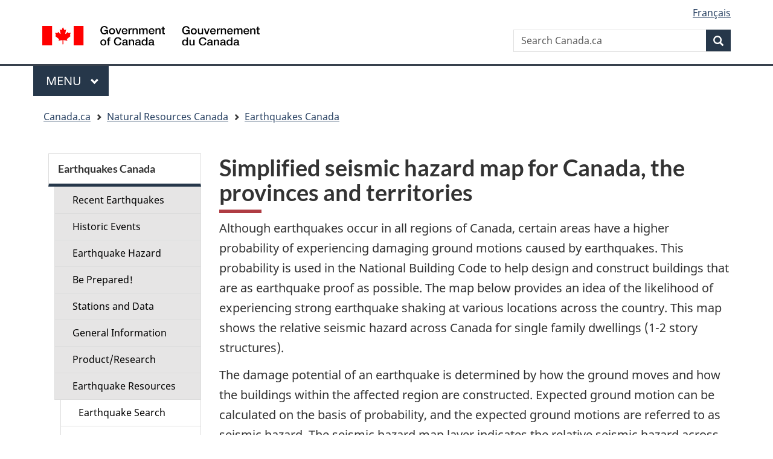

--- FILE ---
content_type: text/html; charset=UTF-8
request_url: https://www.earthquakescanada.nrcan.gc.ca/hazard-alea/simphaz-en.php
body_size: 6179
content:


<!DOCTYPE html>
<!--[if lt IE 9]><html class="no-js lt-ie9" lang="en" dir="ltr"><![endif]--><!--[if gt IE 8]><!-->
<html class="no-js" lang="en" dir="ltr">
<!--<![endif]-->
	<head>
		<meta charset="utf-8">
		<!-- Web Experience Toolkit (WET) / Boîte à outils de l'expérience Web (BOEW) wet-boew.github.io/wet-boew/License-en.html / wet-boew.github.io/wet-boew/Licence-fr.html -->
		<title>Simplified seismic hazard map for Canada, the provinces and territories</title>
		<meta content="width=device-width,initial-scale=1" name="viewport">
<meta name="dcterms.creator" content="Government of Canada, Natural Resources Canada, Canadian Hazards Information Service" />
<meta name="dcterms.subject" title="scheme" content="sciences,scientific research,scientific information" />
 
        <meta http-equiv="X-UA-Compatible" content="IE=edge" />
        <!-- Load closure template scripts -->
        <script src="https://www.canada.ca/etc/designs/canada/cdts/gcweb/rn/cdts/compiled/soyutils.js"></script>
        <script src="https://www.canada.ca/etc/designs/canada/cdts/gcweb/rn/cdts/compiled/wet-en.js"></script>
        <noscript>
            <!-- Write closure fall-back static file -->
            		<!--[if gte IE 9 | !IE ]><!-->
		<link href="https://www.canada.ca/etc/designs/canada/cdts/gcweb/v4_0_32/assets/favicon.ico" rel="icon" type="image/x-icon">
		<link rel="stylesheet" href="https://www.canada.ca/etc/designs/canada/cdts/gcweb/v4_0_32/css/theme.min.css">
		<link rel="stylesheet" href="https://www.canada.ca/etc/designs/canada/cdts/gcweb/v4_0_32/cdts/cdtsfixes.css">
		<!-- Are you using the application templates? If so add the following CSS file -->
		<!-- <link rel="stylesheet" href="https://www.canada.ca/etc/designs/canada/cdts/gcweb/v4_0_32/cdts/cdtsapps.css">-->
		<!--<![endif]-->
		<!--[if lt IE 9]>
		<link href="https://www.canada.ca/etc/designs/canada/cdts/gcweb/v4_0_32/assets/favicon.ico" rel="shortcut icon" />
		<link rel="stylesheet" href="https://www.canada.ca/etc/designs/canada/cdts/gcweb/v4_0_32/css/ie8-theme.min.css" />
		<![endif]-->
		<!--[if lte IE 9]><![endif]-->
		<link rel="stylesheet" href="https://www.canada.ca/etc/designs/canada/cdts/gcweb/v4_0_32/css/noscript.min.css" />
		<link rel="stylesheet" href="https://www.canada.ca/etc/designs/canada/cdts/gcweb/v4_0_32/cdts/cdtsnoscript.css" />        </noscript>
        <!-- Write closure template -->
        <script>
            document.write(wet.builder.refTop({
            }));
        </script>
<!-- Google Tag Manager -->
<script>(function(w,d,s,l,i){w[l]=w[l]||[];w[l].push({'gtm.start':
new Date().getTime(),event:'gtm.js'});var f=d.getElementsByTagName(s)[0],
j=d.createElement(s),dl=l!='dataLayer'?'&l='+l:'';j.async=true;j.src=
'https://www.googletagmanager.com/gtm.js?id='+i+dl;f.parentNode.insertBefore(j,f);
})(window,document,'script','dataLayer','GTM-KG9WWH6');</script>
<!-- End Google Tag Manager -->
<!-- CUSTOM CSS SECTION BEGINS | DEBUT DE LA SECTION CSS CUSTOM -->
<!-- CUSTOM CSS SECTION ENDS | FIN DE LA SECTION CSS CUSTOM -->
    
                    <script>var w=window;if(w.performance||w.mozPerformance||w.msPerformance||w.webkitPerformance){var d=document;AKSB=w.AKSB||{},AKSB.q=AKSB.q||[],AKSB.mark=AKSB.mark||function(e,_){AKSB.q.push(["mark",e,_||(new Date).getTime()])},AKSB.measure=AKSB.measure||function(e,_,t){AKSB.q.push(["measure",e,_,t||(new Date).getTime()])},AKSB.done=AKSB.done||function(e){AKSB.q.push(["done",e])},AKSB.mark("firstbyte",(new Date).getTime()),AKSB.prof={custid:"454810",ustr:"",originlat:"0",clientrtt:"10",ghostip:"2.17.209.231",ipv6:false,pct:"10",clientip:"18.118.32.149",requestid:"173bd985",region:"51372",protocol:"",blver:14,akM:"dscb",akN:"ae",akTT:"O",akTX:"1",akTI:"173bd985",ai:"295746",ra:"false",pmgn:"",pmgi:"",pmp:"",qc:""},function(e){var _=d.createElement("script");_.async="async",_.src=e;var t=d.getElementsByTagName("script"),t=t[t.length-1];t.parentNode.insertBefore(_,t)}(("https:"===d.location.protocol?"https:":"http:")+"//ds-aksb-a.akamaihd.net/aksb.min.js")}</script>
                    </head>    <body vocab="https://schema.org/" typeof="WebPage">
        <div id="def-top">
            <!-- Write closure fall-back static file -->
            		<ul id="wb-tphp">
			<li class="wb-slc"><a class="wb-sl" href="#wb-cont">Skip to main content</a></li>
			<li class="wb-slc visible-sm visible-md visible-lg"><a class="wb-sl" href="#wb-info">Skip to "About this site"</a></li>
		</ul>
		<header>
			<div id="wb-bnr" class="container">
				<div class="row">
					<div class="brand col-xs-5 col-md-4" property="publisher" typeof="GovernmentOrganization">
						<a href="https://www.canada.ca/en.html" property="url"><img src="https://www.canada.ca/etc/designs/canada/cdts/gcweb/v4_0_32/assets/sig-blk-en.svg" alt="" property="logo" />
							<span class="wb-inv" property="name"> Government of Canada / <span lang="fr">Gouvernement du Canada</span></span></a>
							<meta property="areaServed" typeOf="Country" content="Canada" />
							<link property="logo" href="https://www.canada.ca/etc/designs/canada/cdts/gcweb/v4_0_32/assets/wmms-blk.svg" />
					</div>
					<section id="wb-srch" class="col-lg-8 text-right">
						<h2>Search</h2>
						<form action="https://www.canada.ca/en/sr.html" method="get" name="cse-search-box" role="search" class="form-inline">
							<div class="form-group">
								<label for="wb-srch-q" class="wb-inv">Search Canada.ca</label>
								<input name="cdn" value="canada" type="hidden">
								<input name="st" value="s" type="hidden">
								<input name="num" value="10" type="hidden">
								<input name="langs" value="en" type="hidden">
								<input name="st1rt" value="1" type="hidden">
								<input name="s5bm3ts21rch" value="x" type="hidden">
								<input id="wb-srch-q" list="wb-srch-q-ac" class="wb-srch-q form-control" name="q" type="search" value="" size="34" maxlength="170" placeholder="Search Canada.ca">
								<input type="hidden" name="_charset_" value="UTF-8">
								<datalist id="wb-srch-q-ac">
									<!--[if lte IE 9]><select><![endif]-->
									<!--[if lte IE 9]></select><![endif]-->
								</datalist>
							</div>
							<div class="form-group submit">
								<button type="submit" id="wb-srch-sub" class="btn btn-primary btn-small" name="wb-srch-sub"><span class="glyphicon-search glyphicon"></span><span class="wb-inv">Search</span></button>
							</div>
						</form>
					</section>
				</div>
			</div>
			<nav class="gcweb-menu" typeof="SiteNavigationElement">
				<div class="container">
					<h2 class="wb-inv">Menu</h2>
					<button type="button" aria-haspopup="true" aria-expanded="false"><span class="wb-inv">Main </span>Menu <span class="expicon glyphicon glyphicon-chevron-down"></span></button>
					<ul role="menu" aria-orientation="vertical">
						<li role="presentation"><a role="menuitem" href="https://www.canada.ca/en/services/jobs.html">Jobs and the workplace</a></li>
						<li role="presentation"><a role="menuitem" href="https://www.canada.ca/en/services/immigration-citizenship.html">Immigration and citizenship</a></li>
						<li role="presentation"><a role="menuitem" href="https://travel.gc.ca/">Travel and tourism</a></li>
						<li role="presentation"><a role="menuitem" href="https://www.canada.ca/en/services/business.html">Business and industry</a></li>
						<li role="presentation"><a role="menuitem" href="https://www.canada.ca/en/services/benefits.html">Benefits</a></li>
						<li role="presentation"><a role="menuitem" href="https://www.canada.ca/en/services/health.html">Health</a></li>
						<li role="presentation"><a role="menuitem" href="https://www.canada.ca/en/services/taxes.html">Taxes</a></li>
						<li role="presentation"><a role="menuitem" href="https://www.canada.ca/en/services/environment.html">Environment and natural resources</a></li>
						<li role="presentation"><a role="menuitem" href="https://www.canada.ca/en/services/defence.html">National security and defence</a></li>
						<li role="presentation"><a role="menuitem" href="https://www.canada.ca/en/services/culture.html">Culture, history and sport</a></li>
						<li role="presentation"><a role="menuitem" href="https://www.canada.ca/en/services/policing.html">Policing, justice and emergencies</a></li>
						<li role="presentation"><a role="menuitem" href="https://www.canada.ca/en/services/transport.html">Transport and infrastructure</a></li>
						<li role="presentation"><a role="menuitem" href="http://international.gc.ca/world-monde/index.aspx?lang=eng">Canada and the world</a></li>
						<li role="presentation"><a role="menuitem" href="https://www.canada.ca/en/services/finance.html">Money and finances</a></li>
						<li role="presentation"><a role="menuitem" href="https://www.canada.ca/en/services/science.html">Science and innovation</a></li>
					</ul>
				</div>
			</nav>
			<nav id="wb-bc" property="breadcrumb">
				<h2>You are here:</h2>
				<div class="container">
					<div class="row">
						<ol class="breadcrumb">
							<li><a href="https://www.canada.ca/en.html">Home</a></li>
						</ol>
					</div>
				</div>
			</nav>
		</header>        </div>
        <!-- Write closure template -->
		<script>
			var defTop = document.getElementById("def-top");
			defTop.outerHTML = wet.builder.top({
				"lngLinks": [{
					"lang": "fr",
					"href": "/hazard-alea/simphaz-fr.php",
					"text": "Français"
				}],
                                "breadcrumbs": [{"title":"Canada.ca","href":"https://www.canada.ca/en.html"},{"title":"Natural Resources Canada","href":"https://www.nrcan.gc.ca/home"},{"title":"Earthquakes Canada","href":"/index-en.php"}]			});
		</script>
		<!-- Google Tag Manager (noscript) -->
<noscript><iframe src="https://www.googletagmanager.com/ns.html?id=GTM-KG9WWH6"
height="0" width="0" style="display:none;visibility:hidden"></iframe></noscript>
<!-- End Google Tag Manager (noscript) -->
	
            <div class="container">
	    	<div class="row">
                <main role="main" property="mainContentOfPage" class="col-md-9 col-md-push-3 wb-prettify all-pre">
	        	<h1 property="name" id="wb-cont">Simplified seismic hazard map for Canada, the provinces and territories</h1>


<p>Although earthquakes occur in all regions of Canada, certain areas have a higher probability of experiencing damaging ground motions caused by earthquakes. This probability is used in the National Building Code to help design and construct buildings that are as earthquake proof as possible.  The map below provides an idea of the likelihood of experiencing strong earthquake shaking at various locations across the country. This map shows the relative seismic hazard across Canada for single family dwellings (1-2 story structures).</p>

<p>The damage potential of an earthquake is determined by how the ground moves and how the buildings within the affected region are constructed. Expected ground motion can be calculated on the basis of probability, and the expected ground motions are referred to as seismic hazard. The seismic hazard map layer indicates the relative seismic hazard across Canada. The map is a simplification of the National Building Code of Canada seismic hazard map for spectral acceleration at a 0.2 second period (5 cycles per second), and shows the ground motions that might damage one- to two-storey buildings. The probability of strong shaking (strong enough to cause significant damage in a fraction of these buildings) is more than 30 times greater in the regions of highest hazard (at least a 30 per cent chance of significant damage within towns of these regions every 50 years) than in the regions of lowest hazard (less than 1 per cent chance in 50 years). In the region of moderate hazard, there is a 5 to 15 per cent chance that significant damage will occur every 50 years.</p>


<div class="panel panel-default">
    <header class="panel-heading">
        <h2 class="panel-title">Table of contents</h2>
    </header>
    <div class="panel-body">
        <ul class="colcount-md-3">
            <li><a href='#CA'>Canada</a></li>
                        <li><a href='#AB'>Alberta</a></li>
                        <li><a href='#BC'>British Columbia</a></li>
                        <li><a href='#MB'>Manitoba</a></li>
                        <li><a href='#NB'>New Brunswick</a></li>
                        <li><a href='#NL'>Newfoundland</a></li>
                        <li><a href='#NS'>Nova Scotia</a></li>
                        <li><a href='#NTNU'>Northwest Territories/Nunavut</a></li>
                        <li><a href='#ON'>Ontario</a></li>
                        <li><a href='#PE'>Prince Edward Island</a></li>
                        <li><a href='#QC'>Quebec</a></li>
                        <li><a href='#SK'>Saskatchewan</a></li>
                        <li><a href='#YT'>Yukon</a></li>
                    </ul>
    </div>
</div>

<div class="row" id='CA'>
    <h2>Canada</h2>
    <div class="col-md-12">
        <figure>
            <img class='img-responsive' src="/hazard-alea/zoning-zonage/images/GSC2015canPGVsimp.jpg" alt="Simplified Seismic Hazard Map" title="2015 NBCC seismic hazard map" />
            <figcaption>
                <p><a href="/hazard-alea/zoning-zonage/images/GSC2015canPGVsimp.pdf">PDF version</a></p>
            </figcaption>
        </figure>
    </div>
</div>
<hr/>

<div class="row" id='AB'>
    <h2>Alberta</h2>
    <div class="col-md-12">
        <figure>
            <img class='img-responsive' src="/hazard-alea/zoning-zonage/images/ABsimp_NBCC2015.jpg" alt="2015 NBCC seismic hazard map - AB" title="2015 NBCC seismic hazard map - AB" />
            <figcaption>
                <p><a href="/hazard-alea/zoning-zonage/images/ABsimp_NBCC2015.pdf">PDF version</a></p>
            </figcaption>
        </figure>
    </div>
</div>
<hr/>
<div class="row" id='BC'>
    <h2>British Columbia</h2>
    <div class="col-md-12">
        <figure>
            <img class='img-responsive' src="/hazard-alea/zoning-zonage/images/BCsimp_NBCC2015.jpg" alt="2015 NBCC seismic hazard map - BC" title="2015 NBCC seismic hazard map - BC" />
            <figcaption>
                <p><a href="/hazard-alea/zoning-zonage/images/BCsimp_NBCC2015.pdf">PDF version</a></p>
            </figcaption>
        </figure>
    </div>
</div>
<hr/>
<div class="row" id='MB'>
    <h2>Manitoba</h2>
    <div class="col-md-12">
        <figure>
            <img class='img-responsive' src="/hazard-alea/zoning-zonage/images/MBsimp_NBCC2015.jpg" alt="2015 NBCC seismic hazard map - MB" title="2015 NBCC seismic hazard map - MB" />
            <figcaption>
                <p><a href="/hazard-alea/zoning-zonage/images/MBsimp_NBCC2015.pdf">PDF version</a></p>
            </figcaption>
        </figure>
    </div>
</div>
<hr/>
<div class="row" id='NB'>
    <h2>New Brunswick</h2>
    <div class="col-md-12">
        <figure>
            <img class='img-responsive' src="/hazard-alea/zoning-zonage/images/NBsimp_NBCC2015.jpg" alt="2015 NBCC seismic hazard map - NB" title="2015 NBCC seismic hazard map - NB" />
            <figcaption>
                <p><a href="/hazard-alea/zoning-zonage/images/NBsimp_NBCC2015.pdf">PDF version</a></p>
            </figcaption>
        </figure>
    </div>
</div>
<hr/>
<div class="row" id='NL'>
    <h2>Newfoundland</h2>
    <div class="col-md-12">
        <figure>
            <img class='img-responsive' src="/hazard-alea/zoning-zonage/images/NLsimp_NBCC2015.jpg" alt="2015 NBCC seismic hazard map - NL" title="2015 NBCC seismic hazard map - NL" />
            <figcaption>
                <p><a href="/hazard-alea/zoning-zonage/images/NLsimp_NBCC2015.pdf">PDF version</a></p>
            </figcaption>
        </figure>
    </div>
</div>
<hr/>
<div class="row" id='NS'>
    <h2>Nova Scotia</h2>
    <div class="col-md-12">
        <figure>
            <img class='img-responsive' src="/hazard-alea/zoning-zonage/images/NSsimp_NBCC2015.jpg" alt="2015 NBCC seismic hazard map - NS" title="2015 NBCC seismic hazard map - NS" />
            <figcaption>
                <p><a href="/hazard-alea/zoning-zonage/images/NSsimp_NBCC2015.pdf">PDF version</a></p>
            </figcaption>
        </figure>
    </div>
</div>
<hr/>
<div class="row" id='NTNU'>
    <h2>Northwest Territories/Nunavut</h2>
    <div class="col-md-12">
        <figure>
            <img class='img-responsive' src="/hazard-alea/zoning-zonage/images/NTNUsimp_NBCC2015.jpg" alt="2015 NBCC seismic hazard map - NTNU" title="2015 NBCC seismic hazard map - NTNU" />
            <figcaption>
                <p><a href="/hazard-alea/zoning-zonage/images/NTNUsimp_NBCC2015.pdf">PDF version</a></p>
            </figcaption>
        </figure>
    </div>
</div>
<hr/>
<div class="row" id='ON'>
    <h2>Ontario</h2>
    <div class="col-md-12">
        <figure>
            <img class='img-responsive' src="/hazard-alea/zoning-zonage/images/ONsimp_NBCC2015.jpg" alt="2015 NBCC seismic hazard map - ON" title="2015 NBCC seismic hazard map - ON" />
            <figcaption>
                <p><a href="/hazard-alea/zoning-zonage/images/ONsimp_NBCC2015.pdf">PDF version</a></p>
            </figcaption>
        </figure>
    </div>
</div>
<hr/>
<div class="row" id='PE'>
    <h2>Prince Edward Island</h2>
    <div class="col-md-12">
        <figure>
            <img class='img-responsive' src="/hazard-alea/zoning-zonage/images/PEsimp_NBCC2015.jpg" alt="2015 NBCC seismic hazard map - PE" title="2015 NBCC seismic hazard map - PE" />
            <figcaption>
                <p><a href="/hazard-alea/zoning-zonage/images/PEsimp_NBCC2015.pdf">PDF version</a></p>
            </figcaption>
        </figure>
    </div>
</div>
<hr/>
<div class="row" id='QC'>
    <h2>Quebec</h2>
    <div class="col-md-12">
        <figure>
            <img class='img-responsive' src="/hazard-alea/zoning-zonage/images/QCsimp_NBCC2015.jpg" alt="2015 NBCC seismic hazard map - QC" title="2015 NBCC seismic hazard map - QC" />
            <figcaption>
                <p><a href="/hazard-alea/zoning-zonage/images/QCsimp_NBCC2015.pdf">PDF version</a></p>
            </figcaption>
        </figure>
    </div>
</div>
<hr/>
<div class="row" id='SK'>
    <h2>Saskatchewan</h2>
    <div class="col-md-12">
        <figure>
            <img class='img-responsive' src="/hazard-alea/zoning-zonage/images/SKsimp_NBCC2015.jpg" alt="2015 NBCC seismic hazard map - SK" title="2015 NBCC seismic hazard map - SK" />
            <figcaption>
                <p><a href="/hazard-alea/zoning-zonage/images/SKsimp_NBCC2015.pdf">PDF version</a></p>
            </figcaption>
        </figure>
    </div>
</div>
<hr/>
<div class="row" id='YT'>
    <h2>Yukon</h2>
    <div class="col-md-12">
        <figure>
            <img class='img-responsive' src="/hazard-alea/zoning-zonage/images/YTsimp_NBCC2015.jpg" alt="2015 NBCC seismic hazard map - YT" title="2015 NBCC seismic hazard map - YT" />
            <figcaption>
                <p><a href="/hazard-alea/zoning-zonage/images/YTsimp_NBCC2015.pdf">PDF version</a></p>
            </figcaption>
        </figure>
    </div>
</div>
<hr/>

<p><a href="/info-gen/prepare-preparer/index-en.php" title="Preparing for Earthquakes">Preparing for Earthquakes</a></p>


            <div id="def-preFooter">
                <!-- Write closure fall-back static file -->
                <div class="pagedetails">
	<div class="row">
		<div class="col-sm-6 col-md-5 col-lg-4">
			<a href="https://www.canada.ca/en/report-problem.html" class="btn btn-default text-center">Report a problem on this page</a>
		</div>
	</div>
	<!-- Share button -->
	<!-- <div class="wb-share col-sm-4 col-md-3 col-sm-offset-2 col-md-offset-4 col-lg-offset-5" data-wb-share='{"lnkClass": "btn btn-default btn-block"}'></div> -->
	<!-- END Share button -->
	<dl id="wb-dtmd">
		<dt>Date modified: </dt>
		<dd><time property="dateModified">2019-03-01</time></dd>
	</dl>
</div>
			</div>
			<!-- Write closure template -->
			<script>
				var defPreFooter = document.getElementById("def-preFooter");
				defPreFooter.outerHTML = wet.builder.preFooter({
						"dateModified": "2021-04-06"
				});
			</script>
		</main>

                <!-- Write closure template -->
                                <nav class="wb-sec col-md-3 col-md-pull-9" typeof="SiteNavigationElement" id="wb-sec" role="navigation">
                </nav>
                <script>
                        var secondarymenu = document.getElementById("wb-sec");
                        secondarymenu.innerHTML = wet.builder.secmenu({
                                "sections": [{
  "sectionName": "Earthquakes Canada",
  "sectionLink": "/index-en.php",
  "menuLinks": [{
    "href": "/recent/index-en.php",
    "text": "Recent Earthquakes"
  }, {
    "href": "/historic-historique/index-en.php",
    "text": "Historic Events"
  }, {
    "href": "/hazard-alea/index-en.php",
    "text": "Earthquake Hazard"
  }, {
    "href": "/info-gen/prepare-preparer/index-en.php",
    "text": "Be Prepared!"
  }, {
    "href": "/stndon/index-en.php",
    "text": "Stations and Data"
  }, {
    "href": "/info-gen/index-en.php",
    "text": "General Information"
  }, {
    "href": "/pprs-pprp/index-en.php",
    "text": "Product/Research"
  }, {
    "href": "/resources-en.php",
    "text": "Earthquake Resources",
    "subLinks": [{
        "subhref": "/stndon/NEDB-BNDS/bulletin-en.php",
        "subtext": "Earthquake Search"
    }, {
        "subhref": "/hazard-alea/interpolat/index-en.php",
        "subtext": "Hazard Calculator"
    }, {
        "subhref": "/stndon/CNSN-RNSC/stnbook-cahierstn/index-en.php",
        "subtext": "Station Book"
    }, {
        "subhref": "/stndon/wf-fo/index-en.php",
        "subtext": "Seismogram Viewer"
    }, {
        "subhref": "/stndon/wf_index-en.php",
        "subtext": "Waveform Data"
    }, {
        "subhref": "/info-gen/links-liens-en.php",
        "subtext": "External Links"
    }]
  }, {
    "href": "/concon-en.php",
    "text": "Contact Us"
  }]
}]
                        });
		</script>
        </div>
        </div>
        
		<div id="def-footer">
            <!-- Write closure fall-back static file -->
        			<footer id="wb-info">
			<div class="landscape">
				<nav class="container wb-navcurr">
					<h2 class="wb-inv">About government</h2>
					<ul class="list-unstyled colcount-sm-2 colcount-md-3">
						<li><a href="https://www.canada.ca/en/contact.html">Contact us</a></li>
						<li><a href="https://www.canada.ca/en/government/dept.html">Departments and agencies</a></li>
						<li><a href="https://www.canada.ca/en/government/publicservice.html">Public service and military</a></li>
						<li><a href="https://www.canada.ca/en/news.html">News</a></li>
						<li><a href="https://www.canada.ca/en/government/system/laws.html">Treaties, laws and regulations</a></li>
						<li><a href="https://www.canada.ca/en/transparency/reporting.html">Government-wide reporting</a></li>
						<li><a href="http://pm.gc.ca/eng">Prime Minister</a></li>
						<li><a href="https://www.canada.ca/en/government/system.html">How government works</a></li>
						<li><a href="http://open.canada.ca/en/">Open government</a></li>
					</ul>
				</nav>
			</div>
			<div class="brand">
				<div class="container">
					<div class="row">
						<nav class="col-md-10 ftr-urlt-lnk">
							<h2 class="wb-inv">About this site</h2>
							<ul>
								<li><a href="https://www.canada.ca/en/social.html">Social media</a></li>
								<li><a href="https://www.canada.ca/en/mobile.html">Mobile applications</a></li>
								<li><a href="https://www1.canada.ca/en/newsite.html">About Canada.ca</a></li>
								<li><a href="https://www.canada.ca/en/transparency/terms.html">Terms and conditions</a></li>
								<li><a href="https://www.canada.ca/en/transparency/privacy.html">Privacy</a></li>
							</ul>
						</nav>
						<div class="col-xs-6 visible-sm visible-xs tofpg">
							<a href="#wb-cont">Top of Page <span class="glyphicon glyphicon-chevron-up"></span></a>
						</div>
						<div class="col-xs-6 col-md-2 text-right">
							<img src="https://www.canada.ca/etc/designs/canada/cdts/gcweb/v4_0_32/assets/wmms-blk.svg" alt="Symbol of the Government of Canada" />
							<meta property="areaServed" typeOf="Country" content="Canada" />
							<link property="logo" href="https://www.canada.ca/etc/designs/canada/cdts/gcweb/v4_0_32/assets/wmms-blk.svg" />
						</div>
					</div>
				</div>
			</div>
		</footer>
		</div>
		<!-- Write closure template -->
		<script>
			var defFooter = document.getElementById("def-footer");
			defFooter.outerHTML = wet.builder.footer({
			});
		</script>
		<script>
			document.write(wet.builder.refFooter({
			}));
		</script>
<!-- CUSTOM JS SECTION BEGINS | DEBUT DE LA SECTION JS CUSTOM -->
<!-- CUSTOM JS SECTION ENDS | FIN DE LA SECTION JS CUSTOM -->
    </body>
</html>